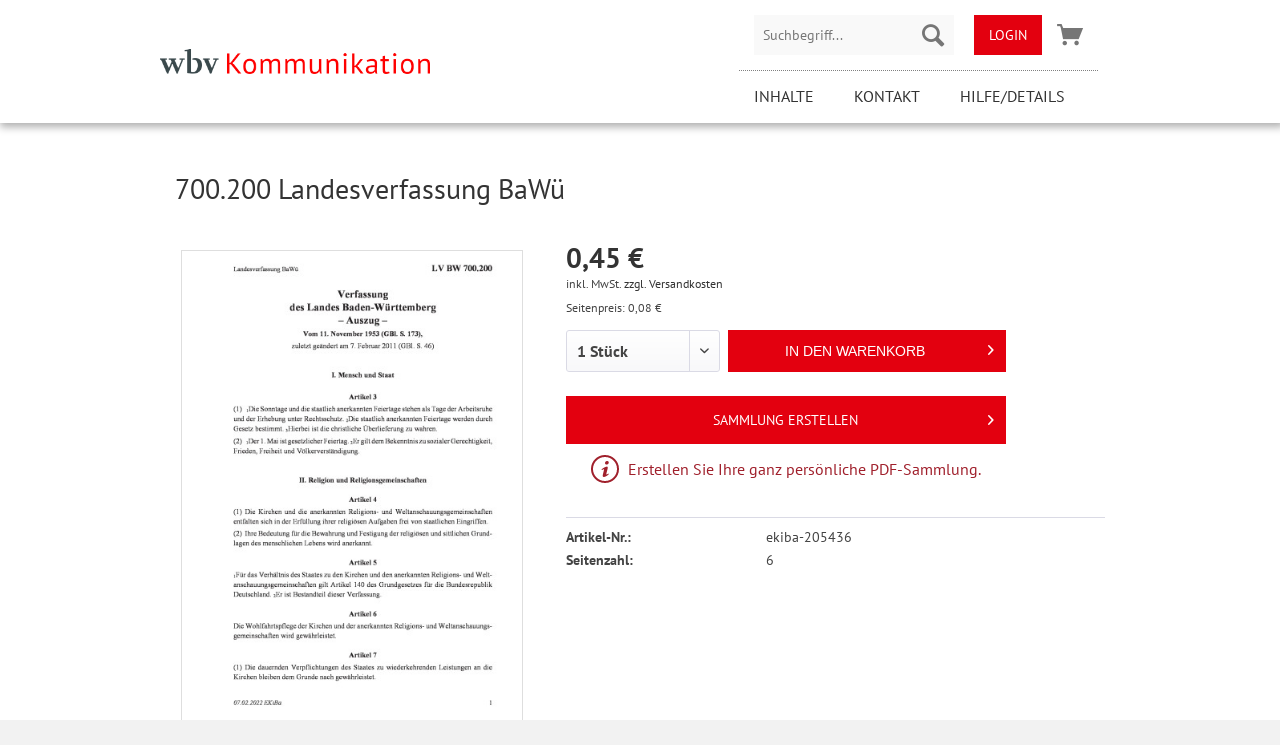

--- FILE ---
content_type: text/html; charset=UTF-8
request_url: https://kirchenrecht-baden.shop/ekiba-205436
body_size: 14037
content:
<!DOCTYPE html> <html class="no-js" lang="de" itemscope="itemscope" itemtype="https://schema.org/WebPage"> <head> <meta charset="utf-8"> <meta name="author" content="" /> <meta name="robots" content="index,follow" /> <meta name="revisit-after" content="15 days" /> <meta name="keywords" content="LV BW, Baden-Württemberg (Verfassung), Landesverfassung (Auszug), Verfassung (Auszug), Verfassung (Baden-Württemberg)" /> <meta name="description" content="" /> <meta property="og:type" content="product" /> <meta property="og:site_name" content="Kirchenrecht | individuelle Vorschriftensammlung der EKiBa" /> <meta property="og:url" content="https://kirchenrecht-baden.shop/ekiba-205436" /> <meta property="og:title" content="700.200 Landesverfassung BaWü" /> <meta property="og:description" content="" /> <meta property="og:image" content="https://kirchenrecht-baden.shop/media/image/b7/76/20/4127.jpg" /> <meta property="product:brand" content="Evangelische Landeskirche in Baden" /> <meta property="product:price" content="0,45" /> <meta property="product:product_link" content="https://kirchenrecht-baden.shop/ekiba-205436" /> <meta name="twitter:card" content="product" /> <meta name="twitter:site" content="Kirchenrecht | individuelle Vorschriftensammlung der EKiBa" /> <meta name="twitter:title" content="700.200 Landesverfassung BaWü" /> <meta name="twitter:description" content="" /> <meta name="twitter:image" content="https://kirchenrecht-baden.shop/media/image/b7/76/20/4127.jpg" /> <meta itemprop="copyrightHolder" content="Kirchenrecht | individuelle Vorschriftensammlung der EKiBa" /> <meta itemprop="copyrightYear" content="2014" /> <meta itemprop="isFamilyFriendly" content="True" /> <meta itemprop="image" content="https://kirchenrecht-baden.shop/media/image/ac/3a/be/wbv_Logo-ohne-ClaimF6EosQhFyXH5c.png" /> <meta name="viewport" content="width=device-width, initial-scale=1.0"> <meta name="mobile-web-app-capable" content="yes"> <meta name="apple-mobile-web-app-title" content="Kirchenrecht | individuelle Vorschriftensammlung der EKiBa"> <meta name="apple-mobile-web-app-capable" content="yes"> <meta name="apple-mobile-web-app-status-bar-style" content="default"> <link rel="apple-touch-icon-precomposed" href="https://kirchenrecht-baden.shop/media/image/04/35/c1/wbv_ios.png"> <link rel="shortcut icon" href="https://kirchenrecht-baden.shop/media/unknown/d9/0c/f4/favicon.ico"> <meta name="msapplication-navbutton-color" content="#333" /> <meta name="application-name" content="Kirchenrecht | individuelle Vorschriftensammlung der EKiBa" /> <meta name="msapplication-starturl" content="https://kirchenrecht-baden.shop/" /> <meta name="msapplication-window" content="width=1024;height=768" /> <meta name="msapplication-TileImage" content="https://kirchenrecht-baden.shop/media/image/83/14/a7/wbv_win.png"> <meta name="msapplication-TileColor" content="#333"> <meta name="theme-color" content="#333" /> <link rel="canonical" href="https://kirchenrecht-baden.shop/ekiba-205436" /> <title itemprop="name">700.200 Landesverfassung BaWü | 700.000 700.100 - 700.510 | VII. Staat und Kirche | Geltendes Recht (Systematisch) | Kirchenrecht | individuelle Vorschriftensammlung der EKiBa</title> <link href="/web/cache/1764146719_bb8de0648e79e3efbd3e150065f78248.css" media="all" rel="stylesheet" type="text/css" /> </head> <body class="is--ctl-detail is--act-index" > <div class="page-wrap"> <noscript class="noscript-main"> <div class="alert is--warning"> <div class="alert--icon"> <i class="icon--element icon--warning"></i> </div> <div class="alert--content"> Um Kirchenrecht&#x20;&#x7C;&#x20;individuelle&#x20;Vorschriftensammlung&#x20;der&#x20;EKiBa in vollem Umfang nutzen zu k&ouml;nnen, empfehlen wir Ihnen Javascript in Ihrem Browser zu aktiveren. </div> </div> </noscript> <header class="header-main"> <div class="container header--navigation"> <div class="logo--wrap"> <div> <a class="logo--inner" href="https://kirchenrecht-baden.shop/" title="Kirchenrecht | individuelle Vorschriftensammlung der EKiBa - zur Startseite wechseln"> <picture> <source srcset="https://kirchenrecht-baden.shop/media/image/ac/3a/be/wbv_Logo-ohne-ClaimF6EosQhFyXH5c.png" media="(min-width: 78.75em)"> <source srcset="https://kirchenrecht-baden.shop/media/image/51/a1/5f/tablet_landscape_wbv_Logo-ohne-Claim.png" media="(min-width: 64em)"> <source srcset="https://kirchenrecht-baden.shop/media/image/26/84/13/tablet_wbv_Logo-ohne-Claim.png" media="(min-width: 48em)"> <img srcset="https://kirchenrecht-baden.shop/media/image/50/10/ec/smartphone_wbv_Logo-ohne-Claim.png" alt="Kirchenrecht | individuelle Vorschriftensammlung der EKiBa - zur Startseite wechseln" /> </picture> </a> </div> <div role="menubar"> <div class="entry--menu-left" role="menuitem"> <a class="btn--menu" href="#offcanvas--left" data-offcanvas="true" data-offCanvasSelector=".sidebar-main" aria-label="Menü"> <i class="icon--menu"></i> Menü </a> </div> </div> </div> <div class="header-actions--wrap"> <nav class="shop--navigation block-group"> <ul class="navigation--list block-group" role="menubar"> <li class="navigation--entry entry--search" role="menuitem" data-search="true" aria-haspopup="true" data-minLength="3"> <a class="btn entry--link entry--trigger" href="#show-hide--search" title="Suche anzeigen / schließen" aria-label="Suche anzeigen / schließen"> <i class="icon--search"></i> <span class="search--display">Suchen</span> </a> <form action="/search" method="get" class="main-search--form"> <input type="search" name="sSearch" aria-label="Suchbegriff..." class="main-search--field" autocomplete="off" autocapitalize="off" placeholder="Suchbegriff..." maxlength="30" role="combobox" aria-autocomplete="list" aria-haspopup="listbox" aria-expanded="false" aria-controls="mainSearchResults" /> <button type="submit" class="main-search--button" aria-label="Suchen"> <i class="icon--search"></i> <span class="main-search--text">Suchen</span> </button> <div class="form--ajax-loader">&nbsp;</div> </form> <div id="mainSearchResults" class="main-search--results" aria-label="Suchergebnisse" ></div> </li> <li class="navigation--entry entry--account login-link" role="menuitem"> <a href="/login"> Login </a> </li> <li class="navigation--entry entry--cart" role="menuitem"> <a class="btn is--icon-left cart--link" href="https://kirchenrecht-baden.shop/checkout/cart" title="Warenkorb" aria-label="Warenkorb - 0 Artikel" > <span class="cart--display"> Warenkorb </span> <span class="badge is--primary is--minimal cart--quantity is--hidden">0</span> <i class="icon--basket"></i> <span class="cart--amount"> 0,00&nbsp;&euro; </span> </a> <div class="ajax-loader">&nbsp;</div> </li> </ul> </nav> <div class="navigation--wrap"> <div class="container navigation-main-wrap"> <nav class="navigation-main"> <div class="menu-holder"> <ul class="salt-menu-line"> <li> <a class="salt_header_link " href="/inhalte"> Inhalte </a> </li> <li> <a class="salt_header_link " href="/kontaktformular"> Kontakt </a> </li> <li> <a class="salt_header_link " href="https://kirchenrecht-baden.shop/hilfe/details"> Hilfe/Details </a> </li> </ul> </div> </nav> </div> </div> </div> </div> </header> <div class="container--ajax-cart" data-collapse-cart="true" data-displayMode="offcanvas"></div> <section class="content-main container block-group"> <div class="content-main--inner"> <aside class="sidebar-main off-canvas"> <div class="navigation--smartphone"> <ul class="navigation--list "> <li class="navigation--entry entry--close-off-canvas"> <a href="#close-categories-menu" class="navigation--link"> Menü schließen <i class="icon--arrow-right"></i> </a> </li> </ul> <div class="mobile--switches"> </div> </div> <div class="sidebar--categories-wrapper" data-subcategory-nav="true" data-mainCategoryId="3" data-categoryId="68800" data-fetchUrl="/widgets/listing/getCategory/categoryId/68800"> <div class="categories--headline navigation--headline"> Kategorien </div> <div class="sidebar--categories-navigation"> <ul class="sidebar--navigation categories--navigation navigation--list is--drop-down is--level0 is--rounded" role="menu"> <li class="navigation--entry is--active has--sub-categories has--sub-children" role="menuitem"> <a class="navigation--link is--active has--sub-categories link--go-forward" href="https://kirchenrecht-baden.shop/geltendes-recht-systematisch/" data-categoryId="68756" data-fetchUrl="/widgets/listing/getCategory/categoryId/68756" > Geltendes Recht (Systematisch) <span class="is--icon-right"> <i class="icon--arrow-right"></i> </span> </a> <ul class="sidebar--navigation categories--navigation navigation--list is--level1 is--rounded" role="menu"> <li class="navigation--entry has--sub-children" role="menuitem"> <a class="navigation--link link--go-forward" href="https://kirchenrecht-baden.shop/geltendes-recht-systematisch/i.-kirchliches-verfassungsrecht-und-grundlegende-ordnungen/" data-categoryId="68757" data-fetchUrl="/widgets/listing/getCategory/categoryId/68757" > I. Kirchliches Verfassungsrecht und grundlegende Ordnungen <span class="is--icon-right"> <i class="icon--arrow-right"></i> </span> </a> </li> <li class="navigation--entry has--sub-children" role="menuitem"> <a class="navigation--link link--go-forward" href="https://kirchenrecht-baden.shop/geltendes-recht-systematisch/ii.-gottesdienst-und-kirchliche-lebensordnungen/" data-categoryId="68767" data-fetchUrl="/widgets/listing/getCategory/categoryId/68767" > II. Gottesdienst und kirchliche Lebensordnungen <span class="is--icon-right"> <i class="icon--arrow-right"></i> </span> </a> </li> <li class="navigation--entry has--sub-children" role="menuitem"> <a class="navigation--link link--go-forward" href="https://kirchenrecht-baden.shop/geltendes-recht-systematisch/iii.-besondere-arbeitszweige/" data-categoryId="68770" data-fetchUrl="/widgets/listing/getCategory/categoryId/68770" > III. Besondere Arbeitszweige <span class="is--icon-right"> <i class="icon--arrow-right"></i> </span> </a> </li> <li class="navigation--entry has--sub-children" role="menuitem"> <a class="navigation--link link--go-forward" href="https://kirchenrecht-baden.shop/geltendes-recht-systematisch/iv.-recht-des-kirchlichen-dienstes/" data-categoryId="68779" data-fetchUrl="/widgets/listing/getCategory/categoryId/68779" > IV. Recht des kirchlichen Dienstes <span class="is--icon-right"> <i class="icon--arrow-right"></i> </span> </a> </li> <li class="navigation--entry has--sub-children" role="menuitem"> <a class="navigation--link link--go-forward" href="https://kirchenrecht-baden.shop/geltendes-recht-systematisch/v.-vermoegens-und-haushaltswirtschaft-bau-und-verwaltung/" data-categoryId="68793" data-fetchUrl="/widgets/listing/getCategory/categoryId/68793" > V. Vermögens- und Haushaltswirtschaft, Bau und Verwaltung <span class="is--icon-right"> <i class="icon--arrow-right"></i> </span> </a> </li> <li class="navigation--entry has--sub-children" role="menuitem"> <a class="navigation--link link--go-forward" href="https://kirchenrecht-baden.shop/geltendes-recht-systematisch/vi.-rechtsschutz-kirchliche-gerichtsbarkeit/" data-categoryId="68797" data-fetchUrl="/widgets/listing/getCategory/categoryId/68797" > VI. Rechtsschutz, kirchliche Gerichtsbarkeit <span class="is--icon-right"> <i class="icon--arrow-right"></i> </span> </a> </li> <li class="navigation--entry is--active has--sub-categories has--sub-children" role="menuitem"> <a class="navigation--link is--active has--sub-categories link--go-forward" href="https://kirchenrecht-baden.shop/geltendes-recht-systematisch/vii.-staat-und-kirche/" data-categoryId="68799" data-fetchUrl="/widgets/listing/getCategory/categoryId/68799" > VII. Staat und Kirche <span class="is--icon-right"> <i class="icon--arrow-right"></i> </span> </a> <ul class="sidebar--navigation categories--navigation navigation--list is--level2 navigation--level-high is--rounded" role="menu"> <li class="navigation--entry is--active" role="menuitem"> <a class="navigation--link is--active" href="https://kirchenrecht-baden.shop/geltendes-recht-systematisch/vii.-staat-und-kirche/700.000-700.100-700.510/" data-categoryId="68800" data-fetchUrl="/widgets/listing/getCategory/categoryId/68800" > 700.000 700.100 - 700.510 </a> </li> </ul> </li> <li class="navigation--entry has--sub-children" role="menuitem"> <a class="navigation--link link--go-forward" href="https://kirchenrecht-baden.shop/geltendes-recht-systematisch/viii.-theologische-grundlagen/" data-categoryId="68801" data-fetchUrl="/widgets/listing/getCategory/categoryId/68801" > VIII. Theologische Grundlagen <span class="is--icon-right"> <i class="icon--arrow-right"></i> </span> </a> </li> <li class="navigation--entry has--sub-children" role="menuitem"> <a class="navigation--link link--go-forward" href="https://kirchenrecht-baden.shop/geltendes-recht-systematisch/ix.-kirchliches-arbeitsrecht-in-baden-anhang/" data-categoryId="68803" data-fetchUrl="/widgets/listing/getCategory/categoryId/68803" > IX. Kirchliches Arbeitsrecht in Baden - Anhang <span class="is--icon-right"> <i class="icon--arrow-right"></i> </span> </a> </li> </ul> </li> </ul> </div> </div> </aside> <div class="content--wrapper"> <div class="content product--details" itemscope itemtype="https://schema.org/Product" data-ajax-wishlist="true" data-compare-ajax="true" data-ajax-variants-container="true"> <header class="product--header"> <div class="product--info"> <h1 class="product--title" itemprop="name"> 700.200 Landesverfassung BaWü </h1> </div> </header> <div class="product--detail-upper block-group"> <div class="product--image-container image-slider" data-image-slider="true" data-image-gallery="true" data-maxZoom="0" data-thumbnails=".image--thumbnails" > <div class="image-slider--container no--thumbnails"> <div class="image-slider--slide"> <div class="image--box image-slider--item"> <span class="image--element" data-img-large="https://kirchenrecht-baden.shop/media/image/7e/2f/dc/4127_1280x1280.jpg" data-img-small="https://kirchenrecht-baden.shop/media/image/43/d4/01/4127_200x200.jpg" data-img-original="https://kirchenrecht-baden.shop/media/image/b7/76/20/4127.jpg" data-alt="700.200 Landesverfassung BaWü"> <span class="image--media"> <img srcset="https://kirchenrecht-baden.shop/media/image/d3/d9/54/4127_600x600.jpg, https://kirchenrecht-baden.shop/media/image/fd/bb/6e/4127_600x600@2x.jpg 2x" src="https://kirchenrecht-baden.shop/media/image/d3/d9/54/4127_600x600.jpg" alt="700.200 Landesverfassung BaWü" itemprop="image" /> </span> </span> </div> </div> </div> </div> <div class="product--buybox block"> <div class="is--hidden" itemprop="brand" itemtype="https://schema.org/Brand" itemscope> <meta itemprop="name" content="Evangelische Landeskirche in Baden" /> </div> <div itemprop="offers" itemscope itemtype="https://schema.org/Offer" class="buybox--inner"> <meta itemprop="priceCurrency" content="EUR"/> <span itemprop="priceSpecification" itemscope itemtype="https://schema.org/PriceSpecification"> <meta itemprop="valueAddedTaxIncluded" content="true"/> </span> <meta itemprop="url" content="https://kirchenrecht-baden.shop/ekiba-205436"/> <div class="product--price price--default"> <span class="price--content content--default"> <meta itemprop="price" content="0.45"> 0,45&nbsp;&euro; </span> </div> <p class="product--tax" data-content="" data-modalbox="true" data-targetSelector="a" data-mode="ajax"> inkl. MwSt. <a title="Versandkosten" href="https://kirchenrecht-baden.shop/versand-und-zahlungsbedingungen" style="text-decoration:underline">zzgl. Versandkosten</a> </p> <p class="product--tax"> Seitenpreis: 0,08&nbsp;&euro; </p> <div class="product--configurator"> </div> <form name="sAddToBasket" method="post" action="https://kirchenrecht-baden.shop/checkout/addArticle" class="buybox--form" data-add-article="true" data-eventName="submit" data-showModal="false" data-addArticleUrl="https://kirchenrecht-baden.shop/checkout/ajaxAddArticleCart"> <input type="hidden" name="sActionIdentifier" value=""/> <input type="hidden" name="sAddAccessories" id="sAddAccessories" value=""/> <input type="hidden" name="sAdd" value="ekiba-205436"/> <div class="buybox--button-container block-group"> <div class="buybox--quantity block"> <div class="select-field"> <select id="sQuantity" name="sQuantity" class="quantity--select"> <option value="1">1 Stück</option> <option value="2">2 Stück</option> <option value="3">3 Stück</option> <option value="4">4 Stück</option> <option value="5">5 Stück</option> <option value="6">6 Stück</option> <option value="7">7 Stück</option> <option value="8">8 Stück</option> <option value="9">9 Stück</option> <option value="10">10 Stück</option> <option value="11">11 Stück</option> <option value="12">12 Stück</option> <option value="13">13 Stück</option> <option value="14">14 Stück</option> <option value="15">15 Stück</option> <option value="16">16 Stück</option> <option value="17">17 Stück</option> <option value="18">18 Stück</option> <option value="19">19 Stück</option> <option value="20">20 Stück</option> <option value="21">21 Stück</option> <option value="22">22 Stück</option> <option value="23">23 Stück</option> <option value="24">24 Stück</option> <option value="25">25 Stück</option> <option value="26">26 Stück</option> <option value="27">27 Stück</option> <option value="28">28 Stück</option> <option value="29">29 Stück</option> <option value="30">30 Stück</option> <option value="31">31 Stück</option> <option value="32">32 Stück</option> <option value="33">33 Stück</option> <option value="34">34 Stück</option> <option value="35">35 Stück</option> <option value="36">36 Stück</option> <option value="37">37 Stück</option> <option value="38">38 Stück</option> <option value="39">39 Stück</option> <option value="40">40 Stück</option> <option value="41">41 Stück</option> <option value="42">42 Stück</option> <option value="43">43 Stück</option> <option value="44">44 Stück</option> <option value="45">45 Stück</option> <option value="46">46 Stück</option> <option value="47">47 Stück</option> <option value="48">48 Stück</option> <option value="49">49 Stück</option> <option value="50">50 Stück</option> <option value="51">51 Stück</option> <option value="52">52 Stück</option> <option value="53">53 Stück</option> <option value="54">54 Stück</option> <option value="55">55 Stück</option> <option value="56">56 Stück</option> <option value="57">57 Stück</option> <option value="58">58 Stück</option> <option value="59">59 Stück</option> <option value="60">60 Stück</option> <option value="61">61 Stück</option> <option value="62">62 Stück</option> <option value="63">63 Stück</option> <option value="64">64 Stück</option> <option value="65">65 Stück</option> <option value="66">66 Stück</option> <option value="67">67 Stück</option> <option value="68">68 Stück</option> <option value="69">69 Stück</option> <option value="70">70 Stück</option> <option value="71">71 Stück</option> <option value="72">72 Stück</option> <option value="73">73 Stück</option> <option value="74">74 Stück</option> <option value="75">75 Stück</option> <option value="76">76 Stück</option> <option value="77">77 Stück</option> <option value="78">78 Stück</option> <option value="79">79 Stück</option> <option value="80">80 Stück</option> <option value="81">81 Stück</option> <option value="82">82 Stück</option> <option value="83">83 Stück</option> <option value="84">84 Stück</option> <option value="85">85 Stück</option> <option value="86">86 Stück</option> <option value="87">87 Stück</option> <option value="88">88 Stück</option> <option value="89">89 Stück</option> <option value="90">90 Stück</option> <option value="91">91 Stück</option> <option value="92">92 Stück</option> <option value="93">93 Stück</option> <option value="94">94 Stück</option> <option value="95">95 Stück</option> <option value="96">96 Stück</option> <option value="97">97 Stück</option> <option value="98">98 Stück</option> <option value="99">99 Stück</option> <option value="100">100 Stück</option> <option value="101">101 Stück</option> <option value="102">102 Stück</option> <option value="103">103 Stück</option> <option value="104">104 Stück</option> <option value="105">105 Stück</option> <option value="106">106 Stück</option> <option value="107">107 Stück</option> <option value="108">108 Stück</option> <option value="109">109 Stück</option> <option value="110">110 Stück</option> <option value="111">111 Stück</option> <option value="112">112 Stück</option> <option value="113">113 Stück</option> <option value="114">114 Stück</option> <option value="115">115 Stück</option> <option value="116">116 Stück</option> <option value="117">117 Stück</option> <option value="118">118 Stück</option> <option value="119">119 Stück</option> <option value="120">120 Stück</option> <option value="121">121 Stück</option> <option value="122">122 Stück</option> <option value="123">123 Stück</option> <option value="124">124 Stück</option> <option value="125">125 Stück</option> <option value="126">126 Stück</option> <option value="127">127 Stück</option> <option value="128">128 Stück</option> <option value="129">129 Stück</option> <option value="130">130 Stück</option> <option value="131">131 Stück</option> <option value="132">132 Stück</option> <option value="133">133 Stück</option> <option value="134">134 Stück</option> <option value="135">135 Stück</option> <option value="136">136 Stück</option> <option value="137">137 Stück</option> <option value="138">138 Stück</option> <option value="139">139 Stück</option> <option value="140">140 Stück</option> <option value="141">141 Stück</option> <option value="142">142 Stück</option> <option value="143">143 Stück</option> <option value="144">144 Stück</option> <option value="145">145 Stück</option> <option value="146">146 Stück</option> <option value="147">147 Stück</option> <option value="148">148 Stück</option> <option value="149">149 Stück</option> <option value="150">150 Stück</option> <option value="151">151 Stück</option> <option value="152">152 Stück</option> <option value="153">153 Stück</option> <option value="154">154 Stück</option> <option value="155">155 Stück</option> <option value="156">156 Stück</option> <option value="157">157 Stück</option> <option value="158">158 Stück</option> <option value="159">159 Stück</option> <option value="160">160 Stück</option> <option value="161">161 Stück</option> <option value="162">162 Stück</option> <option value="163">163 Stück</option> <option value="164">164 Stück</option> <option value="165">165 Stück</option> <option value="166">166 Stück</option> <option value="167">167 Stück</option> <option value="168">168 Stück</option> <option value="169">169 Stück</option> <option value="170">170 Stück</option> <option value="171">171 Stück</option> <option value="172">172 Stück</option> <option value="173">173 Stück</option> <option value="174">174 Stück</option> <option value="175">175 Stück</option> <option value="176">176 Stück</option> <option value="177">177 Stück</option> <option value="178">178 Stück</option> <option value="179">179 Stück</option> <option value="180">180 Stück</option> <option value="181">181 Stück</option> <option value="182">182 Stück</option> <option value="183">183 Stück</option> <option value="184">184 Stück</option> <option value="185">185 Stück</option> <option value="186">186 Stück</option> <option value="187">187 Stück</option> <option value="188">188 Stück</option> <option value="189">189 Stück</option> <option value="190">190 Stück</option> <option value="191">191 Stück</option> <option value="192">192 Stück</option> <option value="193">193 Stück</option> <option value="194">194 Stück</option> <option value="195">195 Stück</option> <option value="196">196 Stück</option> <option value="197">197 Stück</option> <option value="198">198 Stück</option> <option value="199">199 Stück</option> <option value="200">200 Stück</option> <option value="201">201 Stück</option> <option value="202">202 Stück</option> <option value="203">203 Stück</option> <option value="204">204 Stück</option> <option value="205">205 Stück</option> <option value="206">206 Stück</option> <option value="207">207 Stück</option> <option value="208">208 Stück</option> <option value="209">209 Stück</option> <option value="210">210 Stück</option> <option value="211">211 Stück</option> <option value="212">212 Stück</option> <option value="213">213 Stück</option> <option value="214">214 Stück</option> <option value="215">215 Stück</option> <option value="216">216 Stück</option> <option value="217">217 Stück</option> <option value="218">218 Stück</option> <option value="219">219 Stück</option> <option value="220">220 Stück</option> <option value="221">221 Stück</option> <option value="222">222 Stück</option> <option value="223">223 Stück</option> <option value="224">224 Stück</option> <option value="225">225 Stück</option> <option value="226">226 Stück</option> <option value="227">227 Stück</option> <option value="228">228 Stück</option> <option value="229">229 Stück</option> <option value="230">230 Stück</option> <option value="231">231 Stück</option> <option value="232">232 Stück</option> <option value="233">233 Stück</option> <option value="234">234 Stück</option> <option value="235">235 Stück</option> <option value="236">236 Stück</option> <option value="237">237 Stück</option> <option value="238">238 Stück</option> <option value="239">239 Stück</option> <option value="240">240 Stück</option> <option value="241">241 Stück</option> <option value="242">242 Stück</option> <option value="243">243 Stück</option> <option value="244">244 Stück</option> <option value="245">245 Stück</option> <option value="246">246 Stück</option> <option value="247">247 Stück</option> <option value="248">248 Stück</option> <option value="249">249 Stück</option> <option value="250">250 Stück</option> <option value="251">251 Stück</option> <option value="252">252 Stück</option> <option value="253">253 Stück</option> <option value="254">254 Stück</option> <option value="255">255 Stück</option> <option value="256">256 Stück</option> <option value="257">257 Stück</option> <option value="258">258 Stück</option> <option value="259">259 Stück</option> <option value="260">260 Stück</option> <option value="261">261 Stück</option> <option value="262">262 Stück</option> <option value="263">263 Stück</option> <option value="264">264 Stück</option> <option value="265">265 Stück</option> <option value="266">266 Stück</option> <option value="267">267 Stück</option> <option value="268">268 Stück</option> <option value="269">269 Stück</option> <option value="270">270 Stück</option> <option value="271">271 Stück</option> <option value="272">272 Stück</option> <option value="273">273 Stück</option> <option value="274">274 Stück</option> <option value="275">275 Stück</option> <option value="276">276 Stück</option> <option value="277">277 Stück</option> <option value="278">278 Stück</option> <option value="279">279 Stück</option> <option value="280">280 Stück</option> <option value="281">281 Stück</option> <option value="282">282 Stück</option> <option value="283">283 Stück</option> <option value="284">284 Stück</option> <option value="285">285 Stück</option> <option value="286">286 Stück</option> <option value="287">287 Stück</option> <option value="288">288 Stück</option> <option value="289">289 Stück</option> <option value="290">290 Stück</option> <option value="291">291 Stück</option> <option value="292">292 Stück</option> <option value="293">293 Stück</option> <option value="294">294 Stück</option> <option value="295">295 Stück</option> <option value="296">296 Stück</option> <option value="297">297 Stück</option> <option value="298">298 Stück</option> <option value="299">299 Stück</option> <option value="300">300 Stück</option> <option value="301">301 Stück</option> <option value="302">302 Stück</option> <option value="303">303 Stück</option> <option value="304">304 Stück</option> <option value="305">305 Stück</option> <option value="306">306 Stück</option> <option value="307">307 Stück</option> <option value="308">308 Stück</option> <option value="309">309 Stück</option> <option value="310">310 Stück</option> <option value="311">311 Stück</option> <option value="312">312 Stück</option> <option value="313">313 Stück</option> <option value="314">314 Stück</option> <option value="315">315 Stück</option> <option value="316">316 Stück</option> <option value="317">317 Stück</option> <option value="318">318 Stück</option> <option value="319">319 Stück</option> <option value="320">320 Stück</option> <option value="321">321 Stück</option> <option value="322">322 Stück</option> <option value="323">323 Stück</option> <option value="324">324 Stück</option> <option value="325">325 Stück</option> <option value="326">326 Stück</option> <option value="327">327 Stück</option> <option value="328">328 Stück</option> <option value="329">329 Stück</option> <option value="330">330 Stück</option> <option value="331">331 Stück</option> <option value="332">332 Stück</option> <option value="333">333 Stück</option> <option value="334">334 Stück</option> <option value="335">335 Stück</option> <option value="336">336 Stück</option> <option value="337">337 Stück</option> <option value="338">338 Stück</option> <option value="339">339 Stück</option> <option value="340">340 Stück</option> <option value="341">341 Stück</option> <option value="342">342 Stück</option> <option value="343">343 Stück</option> <option value="344">344 Stück</option> <option value="345">345 Stück</option> <option value="346">346 Stück</option> <option value="347">347 Stück</option> <option value="348">348 Stück</option> <option value="349">349 Stück</option> <option value="350">350 Stück</option> <option value="351">351 Stück</option> <option value="352">352 Stück</option> <option value="353">353 Stück</option> <option value="354">354 Stück</option> <option value="355">355 Stück</option> <option value="356">356 Stück</option> <option value="357">357 Stück</option> <option value="358">358 Stück</option> <option value="359">359 Stück</option> <option value="360">360 Stück</option> <option value="361">361 Stück</option> <option value="362">362 Stück</option> <option value="363">363 Stück</option> <option value="364">364 Stück</option> <option value="365">365 Stück</option> <option value="366">366 Stück</option> <option value="367">367 Stück</option> <option value="368">368 Stück</option> <option value="369">369 Stück</option> <option value="370">370 Stück</option> <option value="371">371 Stück</option> <option value="372">372 Stück</option> <option value="373">373 Stück</option> <option value="374">374 Stück</option> <option value="375">375 Stück</option> <option value="376">376 Stück</option> <option value="377">377 Stück</option> <option value="378">378 Stück</option> <option value="379">379 Stück</option> <option value="380">380 Stück</option> <option value="381">381 Stück</option> <option value="382">382 Stück</option> <option value="383">383 Stück</option> <option value="384">384 Stück</option> <option value="385">385 Stück</option> <option value="386">386 Stück</option> <option value="387">387 Stück</option> <option value="388">388 Stück</option> <option value="389">389 Stück</option> <option value="390">390 Stück</option> <option value="391">391 Stück</option> <option value="392">392 Stück</option> <option value="393">393 Stück</option> <option value="394">394 Stück</option> <option value="395">395 Stück</option> <option value="396">396 Stück</option> <option value="397">397 Stück</option> <option value="398">398 Stück</option> <option value="399">399 Stück</option> <option value="400">400 Stück</option> <option value="401">401 Stück</option> <option value="402">402 Stück</option> <option value="403">403 Stück</option> <option value="404">404 Stück</option> <option value="405">405 Stück</option> <option value="406">406 Stück</option> <option value="407">407 Stück</option> <option value="408">408 Stück</option> <option value="409">409 Stück</option> <option value="410">410 Stück</option> <option value="411">411 Stück</option> <option value="412">412 Stück</option> <option value="413">413 Stück</option> <option value="414">414 Stück</option> <option value="415">415 Stück</option> <option value="416">416 Stück</option> <option value="417">417 Stück</option> <option value="418">418 Stück</option> <option value="419">419 Stück</option> <option value="420">420 Stück</option> <option value="421">421 Stück</option> <option value="422">422 Stück</option> <option value="423">423 Stück</option> <option value="424">424 Stück</option> <option value="425">425 Stück</option> <option value="426">426 Stück</option> <option value="427">427 Stück</option> <option value="428">428 Stück</option> <option value="429">429 Stück</option> <option value="430">430 Stück</option> <option value="431">431 Stück</option> <option value="432">432 Stück</option> <option value="433">433 Stück</option> <option value="434">434 Stück</option> <option value="435">435 Stück</option> <option value="436">436 Stück</option> <option value="437">437 Stück</option> <option value="438">438 Stück</option> <option value="439">439 Stück</option> <option value="440">440 Stück</option> <option value="441">441 Stück</option> <option value="442">442 Stück</option> <option value="443">443 Stück</option> <option value="444">444 Stück</option> <option value="445">445 Stück</option> <option value="446">446 Stück</option> <option value="447">447 Stück</option> <option value="448">448 Stück</option> <option value="449">449 Stück</option> <option value="450">450 Stück</option> <option value="451">451 Stück</option> <option value="452">452 Stück</option> <option value="453">453 Stück</option> <option value="454">454 Stück</option> <option value="455">455 Stück</option> <option value="456">456 Stück</option> <option value="457">457 Stück</option> <option value="458">458 Stück</option> <option value="459">459 Stück</option> <option value="460">460 Stück</option> <option value="461">461 Stück</option> <option value="462">462 Stück</option> <option value="463">463 Stück</option> <option value="464">464 Stück</option> <option value="465">465 Stück</option> <option value="466">466 Stück</option> <option value="467">467 Stück</option> <option value="468">468 Stück</option> <option value="469">469 Stück</option> <option value="470">470 Stück</option> <option value="471">471 Stück</option> <option value="472">472 Stück</option> <option value="473">473 Stück</option> <option value="474">474 Stück</option> <option value="475">475 Stück</option> <option value="476">476 Stück</option> <option value="477">477 Stück</option> <option value="478">478 Stück</option> <option value="479">479 Stück</option> <option value="480">480 Stück</option> <option value="481">481 Stück</option> <option value="482">482 Stück</option> <option value="483">483 Stück</option> <option value="484">484 Stück</option> <option value="485">485 Stück</option> <option value="486">486 Stück</option> <option value="487">487 Stück</option> <option value="488">488 Stück</option> <option value="489">489 Stück</option> <option value="490">490 Stück</option> <option value="491">491 Stück</option> <option value="492">492 Stück</option> <option value="493">493 Stück</option> <option value="494">494 Stück</option> <option value="495">495 Stück</option> <option value="496">496 Stück</option> <option value="497">497 Stück</option> <option value="498">498 Stück</option> <option value="499">499 Stück</option> <option value="500">500 Stück</option> <option value="501">501 Stück</option> <option value="502">502 Stück</option> <option value="503">503 Stück</option> <option value="504">504 Stück</option> <option value="505">505 Stück</option> <option value="506">506 Stück</option> <option value="507">507 Stück</option> <option value="508">508 Stück</option> <option value="509">509 Stück</option> <option value="510">510 Stück</option> <option value="511">511 Stück</option> <option value="512">512 Stück</option> <option value="513">513 Stück</option> <option value="514">514 Stück</option> <option value="515">515 Stück</option> <option value="516">516 Stück</option> <option value="517">517 Stück</option> <option value="518">518 Stück</option> <option value="519">519 Stück</option> <option value="520">520 Stück</option> <option value="521">521 Stück</option> <option value="522">522 Stück</option> <option value="523">523 Stück</option> <option value="524">524 Stück</option> <option value="525">525 Stück</option> <option value="526">526 Stück</option> <option value="527">527 Stück</option> <option value="528">528 Stück</option> <option value="529">529 Stück</option> <option value="530">530 Stück</option> <option value="531">531 Stück</option> <option value="532">532 Stück</option> <option value="533">533 Stück</option> <option value="534">534 Stück</option> <option value="535">535 Stück</option> <option value="536">536 Stück</option> <option value="537">537 Stück</option> <option value="538">538 Stück</option> <option value="539">539 Stück</option> <option value="540">540 Stück</option> <option value="541">541 Stück</option> <option value="542">542 Stück</option> <option value="543">543 Stück</option> <option value="544">544 Stück</option> <option value="545">545 Stück</option> <option value="546">546 Stück</option> <option value="547">547 Stück</option> <option value="548">548 Stück</option> <option value="549">549 Stück</option> <option value="550">550 Stück</option> <option value="551">551 Stück</option> <option value="552">552 Stück</option> <option value="553">553 Stück</option> <option value="554">554 Stück</option> <option value="555">555 Stück</option> <option value="556">556 Stück</option> <option value="557">557 Stück</option> <option value="558">558 Stück</option> <option value="559">559 Stück</option> <option value="560">560 Stück</option> <option value="561">561 Stück</option> <option value="562">562 Stück</option> <option value="563">563 Stück</option> <option value="564">564 Stück</option> <option value="565">565 Stück</option> <option value="566">566 Stück</option> <option value="567">567 Stück</option> <option value="568">568 Stück</option> <option value="569">569 Stück</option> <option value="570">570 Stück</option> <option value="571">571 Stück</option> <option value="572">572 Stück</option> <option value="573">573 Stück</option> <option value="574">574 Stück</option> <option value="575">575 Stück</option> <option value="576">576 Stück</option> <option value="577">577 Stück</option> <option value="578">578 Stück</option> <option value="579">579 Stück</option> <option value="580">580 Stück</option> <option value="581">581 Stück</option> <option value="582">582 Stück</option> <option value="583">583 Stück</option> <option value="584">584 Stück</option> <option value="585">585 Stück</option> <option value="586">586 Stück</option> <option value="587">587 Stück</option> <option value="588">588 Stück</option> <option value="589">589 Stück</option> <option value="590">590 Stück</option> <option value="591">591 Stück</option> <option value="592">592 Stück</option> <option value="593">593 Stück</option> <option value="594">594 Stück</option> <option value="595">595 Stück</option> <option value="596">596 Stück</option> <option value="597">597 Stück</option> <option value="598">598 Stück</option> <option value="599">599 Stück</option> <option value="600">600 Stück</option> <option value="601">601 Stück</option> <option value="602">602 Stück</option> <option value="603">603 Stück</option> <option value="604">604 Stück</option> <option value="605">605 Stück</option> <option value="606">606 Stück</option> <option value="607">607 Stück</option> <option value="608">608 Stück</option> <option value="609">609 Stück</option> <option value="610">610 Stück</option> <option value="611">611 Stück</option> <option value="612">612 Stück</option> <option value="613">613 Stück</option> <option value="614">614 Stück</option> <option value="615">615 Stück</option> <option value="616">616 Stück</option> <option value="617">617 Stück</option> <option value="618">618 Stück</option> <option value="619">619 Stück</option> <option value="620">620 Stück</option> <option value="621">621 Stück</option> <option value="622">622 Stück</option> <option value="623">623 Stück</option> <option value="624">624 Stück</option> <option value="625">625 Stück</option> <option value="626">626 Stück</option> <option value="627">627 Stück</option> <option value="628">628 Stück</option> <option value="629">629 Stück</option> <option value="630">630 Stück</option> <option value="631">631 Stück</option> <option value="632">632 Stück</option> <option value="633">633 Stück</option> <option value="634">634 Stück</option> <option value="635">635 Stück</option> <option value="636">636 Stück</option> <option value="637">637 Stück</option> <option value="638">638 Stück</option> <option value="639">639 Stück</option> <option value="640">640 Stück</option> <option value="641">641 Stück</option> <option value="642">642 Stück</option> <option value="643">643 Stück</option> <option value="644">644 Stück</option> <option value="645">645 Stück</option> <option value="646">646 Stück</option> <option value="647">647 Stück</option> <option value="648">648 Stück</option> <option value="649">649 Stück</option> <option value="650">650 Stück</option> <option value="651">651 Stück</option> <option value="652">652 Stück</option> <option value="653">653 Stück</option> <option value="654">654 Stück</option> <option value="655">655 Stück</option> <option value="656">656 Stück</option> <option value="657">657 Stück</option> <option value="658">658 Stück</option> <option value="659">659 Stück</option> <option value="660">660 Stück</option> <option value="661">661 Stück</option> <option value="662">662 Stück</option> <option value="663">663 Stück</option> <option value="664">664 Stück</option> <option value="665">665 Stück</option> <option value="666">666 Stück</option> <option value="667">667 Stück</option> <option value="668">668 Stück</option> <option value="669">669 Stück</option> <option value="670">670 Stück</option> <option value="671">671 Stück</option> <option value="672">672 Stück</option> <option value="673">673 Stück</option> <option value="674">674 Stück</option> <option value="675">675 Stück</option> <option value="676">676 Stück</option> <option value="677">677 Stück</option> <option value="678">678 Stück</option> <option value="679">679 Stück</option> <option value="680">680 Stück</option> <option value="681">681 Stück</option> <option value="682">682 Stück</option> <option value="683">683 Stück</option> <option value="684">684 Stück</option> <option value="685">685 Stück</option> <option value="686">686 Stück</option> <option value="687">687 Stück</option> <option value="688">688 Stück</option> <option value="689">689 Stück</option> <option value="690">690 Stück</option> <option value="691">691 Stück</option> <option value="692">692 Stück</option> <option value="693">693 Stück</option> <option value="694">694 Stück</option> <option value="695">695 Stück</option> <option value="696">696 Stück</option> <option value="697">697 Stück</option> <option value="698">698 Stück</option> <option value="699">699 Stück</option> <option value="700">700 Stück</option> <option value="701">701 Stück</option> <option value="702">702 Stück</option> <option value="703">703 Stück</option> <option value="704">704 Stück</option> <option value="705">705 Stück</option> <option value="706">706 Stück</option> <option value="707">707 Stück</option> <option value="708">708 Stück</option> <option value="709">709 Stück</option> <option value="710">710 Stück</option> <option value="711">711 Stück</option> <option value="712">712 Stück</option> <option value="713">713 Stück</option> <option value="714">714 Stück</option> <option value="715">715 Stück</option> <option value="716">716 Stück</option> <option value="717">717 Stück</option> <option value="718">718 Stück</option> <option value="719">719 Stück</option> <option value="720">720 Stück</option> <option value="721">721 Stück</option> <option value="722">722 Stück</option> <option value="723">723 Stück</option> <option value="724">724 Stück</option> <option value="725">725 Stück</option> <option value="726">726 Stück</option> <option value="727">727 Stück</option> <option value="728">728 Stück</option> <option value="729">729 Stück</option> <option value="730">730 Stück</option> <option value="731">731 Stück</option> <option value="732">732 Stück</option> <option value="733">733 Stück</option> <option value="734">734 Stück</option> <option value="735">735 Stück</option> <option value="736">736 Stück</option> <option value="737">737 Stück</option> <option value="738">738 Stück</option> <option value="739">739 Stück</option> <option value="740">740 Stück</option> <option value="741">741 Stück</option> <option value="742">742 Stück</option> <option value="743">743 Stück</option> <option value="744">744 Stück</option> <option value="745">745 Stück</option> <option value="746">746 Stück</option> <option value="747">747 Stück</option> <option value="748">748 Stück</option> <option value="749">749 Stück</option> <option value="750">750 Stück</option> <option value="751">751 Stück</option> <option value="752">752 Stück</option> <option value="753">753 Stück</option> <option value="754">754 Stück</option> <option value="755">755 Stück</option> <option value="756">756 Stück</option> <option value="757">757 Stück</option> <option value="758">758 Stück</option> <option value="759">759 Stück</option> <option value="760">760 Stück</option> <option value="761">761 Stück</option> <option value="762">762 Stück</option> <option value="763">763 Stück</option> <option value="764">764 Stück</option> <option value="765">765 Stück</option> <option value="766">766 Stück</option> <option value="767">767 Stück</option> <option value="768">768 Stück</option> <option value="769">769 Stück</option> <option value="770">770 Stück</option> <option value="771">771 Stück</option> <option value="772">772 Stück</option> <option value="773">773 Stück</option> <option value="774">774 Stück</option> <option value="775">775 Stück</option> <option value="776">776 Stück</option> <option value="777">777 Stück</option> <option value="778">778 Stück</option> <option value="779">779 Stück</option> <option value="780">780 Stück</option> <option value="781">781 Stück</option> <option value="782">782 Stück</option> <option value="783">783 Stück</option> <option value="784">784 Stück</option> <option value="785">785 Stück</option> <option value="786">786 Stück</option> <option value="787">787 Stück</option> <option value="788">788 Stück</option> <option value="789">789 Stück</option> <option value="790">790 Stück</option> <option value="791">791 Stück</option> <option value="792">792 Stück</option> <option value="793">793 Stück</option> <option value="794">794 Stück</option> <option value="795">795 Stück</option> <option value="796">796 Stück</option> <option value="797">797 Stück</option> <option value="798">798 Stück</option> <option value="799">799 Stück</option> <option value="800">800 Stück</option> <option value="801">801 Stück</option> <option value="802">802 Stück</option> <option value="803">803 Stück</option> <option value="804">804 Stück</option> <option value="805">805 Stück</option> <option value="806">806 Stück</option> <option value="807">807 Stück</option> <option value="808">808 Stück</option> <option value="809">809 Stück</option> <option value="810">810 Stück</option> <option value="811">811 Stück</option> <option value="812">812 Stück</option> <option value="813">813 Stück</option> <option value="814">814 Stück</option> <option value="815">815 Stück</option> <option value="816">816 Stück</option> <option value="817">817 Stück</option> <option value="818">818 Stück</option> <option value="819">819 Stück</option> <option value="820">820 Stück</option> <option value="821">821 Stück</option> <option value="822">822 Stück</option> <option value="823">823 Stück</option> <option value="824">824 Stück</option> <option value="825">825 Stück</option> <option value="826">826 Stück</option> <option value="827">827 Stück</option> <option value="828">828 Stück</option> <option value="829">829 Stück</option> <option value="830">830 Stück</option> <option value="831">831 Stück</option> <option value="832">832 Stück</option> <option value="833">833 Stück</option> <option value="834">834 Stück</option> <option value="835">835 Stück</option> <option value="836">836 Stück</option> <option value="837">837 Stück</option> <option value="838">838 Stück</option> <option value="839">839 Stück</option> <option value="840">840 Stück</option> <option value="841">841 Stück</option> <option value="842">842 Stück</option> <option value="843">843 Stück</option> <option value="844">844 Stück</option> <option value="845">845 Stück</option> <option value="846">846 Stück</option> <option value="847">847 Stück</option> <option value="848">848 Stück</option> <option value="849">849 Stück</option> <option value="850">850 Stück</option> <option value="851">851 Stück</option> <option value="852">852 Stück</option> <option value="853">853 Stück</option> <option value="854">854 Stück</option> <option value="855">855 Stück</option> <option value="856">856 Stück</option> <option value="857">857 Stück</option> <option value="858">858 Stück</option> <option value="859">859 Stück</option> <option value="860">860 Stück</option> <option value="861">861 Stück</option> <option value="862">862 Stück</option> <option value="863">863 Stück</option> <option value="864">864 Stück</option> <option value="865">865 Stück</option> <option value="866">866 Stück</option> <option value="867">867 Stück</option> <option value="868">868 Stück</option> <option value="869">869 Stück</option> <option value="870">870 Stück</option> <option value="871">871 Stück</option> <option value="872">872 Stück</option> <option value="873">873 Stück</option> <option value="874">874 Stück</option> <option value="875">875 Stück</option> <option value="876">876 Stück</option> <option value="877">877 Stück</option> <option value="878">878 Stück</option> <option value="879">879 Stück</option> <option value="880">880 Stück</option> <option value="881">881 Stück</option> <option value="882">882 Stück</option> <option value="883">883 Stück</option> <option value="884">884 Stück</option> <option value="885">885 Stück</option> <option value="886">886 Stück</option> <option value="887">887 Stück</option> <option value="888">888 Stück</option> <option value="889">889 Stück</option> <option value="890">890 Stück</option> <option value="891">891 Stück</option> <option value="892">892 Stück</option> <option value="893">893 Stück</option> <option value="894">894 Stück</option> <option value="895">895 Stück</option> <option value="896">896 Stück</option> <option value="897">897 Stück</option> <option value="898">898 Stück</option> <option value="899">899 Stück</option> <option value="900">900 Stück</option> <option value="901">901 Stück</option> <option value="902">902 Stück</option> <option value="903">903 Stück</option> <option value="904">904 Stück</option> <option value="905">905 Stück</option> <option value="906">906 Stück</option> <option value="907">907 Stück</option> <option value="908">908 Stück</option> <option value="909">909 Stück</option> <option value="910">910 Stück</option> <option value="911">911 Stück</option> <option value="912">912 Stück</option> <option value="913">913 Stück</option> <option value="914">914 Stück</option> <option value="915">915 Stück</option> <option value="916">916 Stück</option> <option value="917">917 Stück</option> <option value="918">918 Stück</option> <option value="919">919 Stück</option> <option value="920">920 Stück</option> <option value="921">921 Stück</option> <option value="922">922 Stück</option> <option value="923">923 Stück</option> <option value="924">924 Stück</option> <option value="925">925 Stück</option> <option value="926">926 Stück</option> <option value="927">927 Stück</option> <option value="928">928 Stück</option> <option value="929">929 Stück</option> <option value="930">930 Stück</option> <option value="931">931 Stück</option> <option value="932">932 Stück</option> <option value="933">933 Stück</option> <option value="934">934 Stück</option> <option value="935">935 Stück</option> <option value="936">936 Stück</option> <option value="937">937 Stück</option> <option value="938">938 Stück</option> <option value="939">939 Stück</option> <option value="940">940 Stück</option> <option value="941">941 Stück</option> <option value="942">942 Stück</option> <option value="943">943 Stück</option> <option value="944">944 Stück</option> <option value="945">945 Stück</option> <option value="946">946 Stück</option> <option value="947">947 Stück</option> <option value="948">948 Stück</option> <option value="949">949 Stück</option> <option value="950">950 Stück</option> <option value="951">951 Stück</option> <option value="952">952 Stück</option> <option value="953">953 Stück</option> <option value="954">954 Stück</option> <option value="955">955 Stück</option> <option value="956">956 Stück</option> <option value="957">957 Stück</option> <option value="958">958 Stück</option> <option value="959">959 Stück</option> <option value="960">960 Stück</option> <option value="961">961 Stück</option> <option value="962">962 Stück</option> <option value="963">963 Stück</option> <option value="964">964 Stück</option> <option value="965">965 Stück</option> <option value="966">966 Stück</option> <option value="967">967 Stück</option> <option value="968">968 Stück</option> <option value="969">969 Stück</option> <option value="970">970 Stück</option> <option value="971">971 Stück</option> <option value="972">972 Stück</option> <option value="973">973 Stück</option> <option value="974">974 Stück</option> <option value="975">975 Stück</option> <option value="976">976 Stück</option> <option value="977">977 Stück</option> <option value="978">978 Stück</option> <option value="979">979 Stück</option> <option value="980">980 Stück</option> <option value="981">981 Stück</option> <option value="982">982 Stück</option> <option value="983">983 Stück</option> <option value="984">984 Stück</option> <option value="985">985 Stück</option> <option value="986">986 Stück</option> <option value="987">987 Stück</option> <option value="988">988 Stück</option> <option value="989">989 Stück</option> <option value="990">990 Stück</option> <option value="991">991 Stück</option> <option value="992">992 Stück</option> <option value="993">993 Stück</option> <option value="994">994 Stück</option> <option value="995">995 Stück</option> <option value="996">996 Stück</option> <option value="997">997 Stück</option> <option value="998">998 Stück</option> <option value="999">999 Stück</option> <option value="1000">1000 Stück</option> </select> </div> </div> <button class="buybox--button block btn is--primary is--icon-right is--center is--large" name="In den Warenkorb"> <span class="buy-btn--cart-add">In den</span> <span class="buy-btn--cart-text">Warenkorb</span> <i class="icon--arrow-right"></i> </button> </div> <div class="block-group collection-btn--wrap"> <a href="https://kirchenrecht-baden.shop/PdfCollection/init/article/ekiba-205436" class="block btn is--icon-right is--center is--secondary collection-btn"> Sammlung erstellen <i class="icon--arrow-right"></i> </a> <div class="collection-btn--descr"> <i class="icon--info"></i> Erstellen Sie Ihre ganz persönliche PDF-Sammlung. </div> </div> </form> <nav class="product--actions"> </nav> </div> <ul class="product--base-info list--unstyled"> <li class="base-info--entry entry--sku"> <strong class="entry--label"> Artikel-Nr.: </strong> <meta itemprop="productID" content="349"/> <span class="entry--content" itemprop="sku"> ekiba-205436 </span> </li> <li class="base-info--entry entry-attribute"> <strong class="entry--label"> Seitenzahl: </strong> <span class="entry--content"> 6 </span> </li> </ul> </div> </div> <div class="tab-menu--product"> <div class="tab--navigation"> <a href="#" class="tab--link" title="Beschreibung" data-tabName="description">Beschreibung</a> </div> <div class="tab--container-list"> <div class="tab--container"> <div class="tab--header"> <a href="#" class="tab--title" title="Beschreibung">Beschreibung</a> </div> <div class="tab--preview"> <a href="#" class="tab--link" title=" mehr"> mehr</a> </div> <div class="tab--content"> <div class="buttons--off-canvas"> <a href="#" title="Menü schließen" class="close--off-canvas"> <i class="icon--arrow-left"></i> Menü schließen </a> </div> <div class="content--description"> <div class="content--title"> Produktinformationen "700.200 Landesverfassung BaWü" </div> <div class="product--description" itemprop="description"> </div> <div class="content--title"> Weiterführende Links zu "700.200 Landesverfassung BaWü" </div> <ul class="content--list list--unstyled"> <li class="list--entry"> <a href="https://kirchenrecht-baden.shop/anfrage-formular?sInquiry=detail&sOrdernumber=ekiba-205436" rel="nofollow" class="content--link link--contact" title="Fragen zum Artikel?"> <i class="icon--arrow-right"></i> Fragen zum Artikel? </a> </li> <li class="list--entry"> <a href="https://kirchenrecht-baden.shop/evangelische-landeskirche-in-baden/" target="_parent" class="content--link link--supplier" title="Weitere Artikel von Evangelische Landeskirche in Baden"> <i class="icon--arrow-right"></i> Weitere Artikel von Evangelische Landeskirche in Baden </a> </li> </ul> </div> </div> </div> </div> </div> <div class="tab-menu--cross-selling"> <div class="tab--navigation"> <a href="#content--also-bought" title="Kunden kauften auch" class="tab--link">Kunden kauften auch</a> <a href="#content--customer-viewed" title="Kunden haben sich ebenfalls angesehen" class="tab--link">Kunden haben sich ebenfalls angesehen</a> </div> <div class="tab--container-list"> <div class="tab--container" data-tab-id="alsobought"> <div class="tab--header"> <a href="#" class="tab--title" title="Kunden kauften auch">Kunden kauften auch</a> </div> <div class="tab--content content--also-bought"> </div> </div> <div class="tab--container" data-tab-id="alsoviewed"> <div class="tab--header"> <a href="#" class="tab--title" title="Kunden haben sich ebenfalls angesehen">Kunden haben sich ebenfalls angesehen</a> </div> <div class="tab--content content--also-viewed"> </div> </div> </div> </div> </div> </div> <div class="last-seen-products is--hidden" data-last-seen-products="true" data-productLimit="5"> <div class="last-seen-products--title"> Zuletzt angesehen </div> <div class="last-seen-products--slider product-slider" data-product-slider="true"> <div class="last-seen-products--container product-slider--container"></div> </div> </div> </div> </section> <div id="salt-footer"> <div class="wrap"> <div class="footer-wrap"> <div class="spacer"></div> <div class="left-column"> <picture> <source srcset="https://kirchenrecht-baden.shop/media/image/ac/3a/be/wbv_Logo-ohne-ClaimF6EosQhFyXH5c.png" media="(min-width: 78.75em)"> <source srcset="https://kirchenrecht-baden.shop/media/image/51/a1/5f/tablet_landscape_wbv_Logo-ohne-Claim.png" media="(min-width: 64em)"> <source srcset="https://kirchenrecht-baden.shop/media/image/26/84/13/tablet_wbv_Logo-ohne-Claim.png" media="(min-width: 48em)"> <img srcset="https://kirchenrecht-baden.shop/media/image/50/10/ec/smartphone_wbv_Logo-ohne-Claim.png" class="logo-footer is--gray" alt="Kirchenrecht | individuelle Vorschriftensammlung der EKiBa - zur Startseite wechseln" > </picture> </div> <div class="right-column footer-menu"> <a class="salt_footer_link" href="https://kirchenrecht-baden.shop/barrierefreiheit" target="_parent"> Barrierefreiheit </a> <a class="salt_footer_link" href="https://www.wbv.de/versandbedingungen.html" target="_blank" rel="nofollow noopener"> Versandbedingungen </a> <a class="salt_footer_link" href="https://kirchenrecht-baden.shop/hilfe/details" target="_self"> Hilfe/Details </a> <a class="salt_footer_link" href="https://www.wbv.de/widerrufsrecht.html" target="_blank" rel="nofollow noopener"> Widerrufsrecht </a> <a class="salt_footer_link" href="https://www.wbv.de/rechtliches/agb/" target="_blank" rel="nofollow noopener"> AGB </a> <a class="salt_footer_link" href="https://www.wbv.de/rechtliches/impressum/" target="_blank" rel="nofollow noopener"> Impressum </a> <a class="salt_footer_link" href="https://www.wbv.de/datenschutz.html" target="_blank" rel="nofollow noopener"> Datenschutz </a> <a class="salt_footer_link" href="https://kirchenrecht-baden.shop/preise" target="_self"> Preise </a> </div> <div class="spacer"></div> </div> <div class="wrap"> <div class="spacer"></div> <div class="payment-options"> <div class="payment-icon"> <img src="/themes/Frontend/SaltationActiveScriptTheme/frontend/_public/src/img/logos/payments/invoice.png" alt="Rechnung"> </div> <div class="payment-icon"> <img src="/themes/Frontend/SaltationActiveScriptTheme/frontend/_public/src/img/logos/payments/paypal.png" alt="PayPal"> </div> <div>Zahlungsarten:</div> </div> <div class="spacer"></div> <div class="delivery-options"> </div> <div class="spacer"></div> </div> </div> </div> </div> <script id="footer--js-inline">
var timeNow = 1769244256;
var secureShop = true;
var asyncCallbacks = [];
document.asyncReady = function (callback) {
asyncCallbacks.push(callback);
};
var controller = controller || {"home":"https:\/\/kirchenrecht-baden.shop\/","vat_check_enabled":"","vat_check_required":"","register":"https:\/\/kirchenrecht-baden.shop\/register","checkout":"https:\/\/kirchenrecht-baden.shop\/checkout","ajax_search":"https:\/\/kirchenrecht-baden.shop\/ajax_search","ajax_cart":"https:\/\/kirchenrecht-baden.shop\/checkout\/ajaxCart","ajax_validate":"https:\/\/kirchenrecht-baden.shop\/register","ajax_add_article":"https:\/\/kirchenrecht-baden.shop\/checkout\/addArticle","ajax_listing":"\/widgets\/listing\/listingCount","ajax_cart_refresh":"https:\/\/kirchenrecht-baden.shop\/checkout\/ajaxAmount","ajax_address_selection":"https:\/\/kirchenrecht-baden.shop\/address\/ajaxSelection","ajax_address_editor":"https:\/\/kirchenrecht-baden.shop\/address\/ajaxEditor"};
var snippets = snippets || { "noCookiesNotice": "Es wurde festgestellt, dass Cookies in Ihrem Browser deaktiviert sind. Um Kirchenrecht\x20\x7C\x20individuelle\x20Vorschriftensammlung\x20der\x20EKiBa in vollem Umfang nutzen zu k\u00f6nnen, empfehlen wir Ihnen, Cookies in Ihrem Browser zu aktiveren." };
var themeConfig = themeConfig || {"offcanvasOverlayPage":true};
var lastSeenProductsConfig = lastSeenProductsConfig || {"baseUrl":"","shopId":1,"noPicture":"\/themes\/Frontend\/Responsive\/frontend\/_public\/src\/img\/no-picture.jpg","productLimit":"5","currentArticle":{"articleId":349,"linkDetailsRewritten":"https:\/\/kirchenrecht-baden.shop\/ekiba-205436?c=68800","articleName":"700.200 Landesverfassung BaW\u00fc","imageTitle":"","images":[{"source":"https:\/\/kirchenrecht-baden.shop\/media\/image\/43\/d4\/01\/4127_200x200.jpg","retinaSource":"https:\/\/kirchenrecht-baden.shop\/media\/image\/0b\/25\/d6\/4127_200x200@2x.jpg","sourceSet":"https:\/\/kirchenrecht-baden.shop\/media\/image\/43\/d4\/01\/4127_200x200.jpg, https:\/\/kirchenrecht-baden.shop\/media\/image\/0b\/25\/d6\/4127_200x200@2x.jpg 2x"},{"source":"https:\/\/kirchenrecht-baden.shop\/media\/image\/d3\/d9\/54\/4127_600x600.jpg","retinaSource":"https:\/\/kirchenrecht-baden.shop\/media\/image\/fd\/bb\/6e\/4127_600x600@2x.jpg","sourceSet":"https:\/\/kirchenrecht-baden.shop\/media\/image\/d3\/d9\/54\/4127_600x600.jpg, https:\/\/kirchenrecht-baden.shop\/media\/image\/fd\/bb\/6e\/4127_600x600@2x.jpg 2x"},{"source":"https:\/\/kirchenrecht-baden.shop\/media\/image\/7e\/2f\/dc\/4127_1280x1280.jpg","retinaSource":"https:\/\/kirchenrecht-baden.shop\/media\/image\/3e\/af\/36\/4127_1280x1280@2x.jpg","sourceSet":"https:\/\/kirchenrecht-baden.shop\/media\/image\/7e\/2f\/dc\/4127_1280x1280.jpg, https:\/\/kirchenrecht-baden.shop\/media\/image\/3e\/af\/36\/4127_1280x1280@2x.jpg 2x"}]}};
var csrfConfig = csrfConfig || {"generateUrl":"\/csrftoken","basePath":"\/","shopId":1};
var statisticDevices = [
{ device: 'mobile', enter: 0, exit: 767 },
{ device: 'tablet', enter: 768, exit: 1259 },
{ device: 'desktop', enter: 1260, exit: 5160 }
];
var cookieRemoval = cookieRemoval || 0;
</script> <script>
var datePickerGlobalConfig = datePickerGlobalConfig || {
locale: {
weekdays: {
shorthand: ['So', 'Mo', 'Di', 'Mi', 'Do', 'Fr', 'Sa'],
longhand: ['Sonntag', 'Montag', 'Dienstag', 'Mittwoch', 'Donnerstag', 'Freitag', 'Samstag']
},
months: {
shorthand: ['Jan', 'Feb', 'Mär', 'Apr', 'Mai', 'Jun', 'Jul', 'Aug', 'Sep', 'Okt', 'Nov', 'Dez'],
longhand: ['Januar', 'Februar', 'März', 'April', 'Mai', 'Juni', 'Juli', 'August', 'September', 'Oktober', 'November', 'Dezember']
},
firstDayOfWeek: 1,
weekAbbreviation: 'KW',
rangeSeparator: ' bis ',
scrollTitle: 'Zum Wechseln scrollen',
toggleTitle: 'Zum Öffnen klicken',
daysInMonth: [31, 28, 31, 30, 31, 30, 31, 31, 30, 31, 30, 31]
},
dateFormat: 'Y-m-d',
timeFormat: ' H:i:S',
altFormat: 'j. F Y',
altTimeFormat: ' - H:i'
};
</script> <iframe id="refresh-statistics" width="0" height="0" style="display:none;"></iframe> <script>
/**
* @returns { boolean }
*/
function hasCookiesAllowed () {
if (window.cookieRemoval === 0) {
return true;
}
if (window.cookieRemoval === 1) {
if (document.cookie.indexOf('cookiePreferences') !== -1) {
return true;
}
return document.cookie.indexOf('cookieDeclined') === -1;
}
/**
* Must be cookieRemoval = 2, so only depends on existence of `allowCookie`
*/
return document.cookie.indexOf('allowCookie') !== -1;
}
/**
* @returns { boolean }
*/
function isDeviceCookieAllowed () {
var cookiesAllowed = hasCookiesAllowed();
if (window.cookieRemoval !== 1) {
return cookiesAllowed;
}
return cookiesAllowed && document.cookie.indexOf('"name":"x-ua-device","active":true') !== -1;
}
function isSecure() {
return window.secureShop !== undefined && window.secureShop === true;
}
(function(window, document) {
var par = document.location.search.match(/sPartner=([^&])+/g),
pid = (par && par[0]) ? par[0].substring(9) : null,
cur = document.location.protocol + '//' + document.location.host,
ref = document.referrer.indexOf(cur) === -1 ? document.referrer : null,
url = "/widgets/index/refreshStatistic",
pth = document.location.pathname.replace("https://kirchenrecht-baden.shop/", "/");
url += url.indexOf('?') === -1 ? '?' : '&';
url += 'requestPage=' + encodeURIComponent(pth);
url += '&requestController=' + encodeURI("detail");
if(pid) { url += '&partner=' + pid; }
if(ref) { url += '&referer=' + encodeURIComponent(ref); }
url += '&articleId=' + encodeURI("349");
if (isDeviceCookieAllowed()) {
var i = 0,
device = 'desktop',
width = window.innerWidth,
breakpoints = window.statisticDevices;
if (typeof width !== 'number') {
width = (document.documentElement.clientWidth !== 0) ? document.documentElement.clientWidth : document.body.clientWidth;
}
for (; i < breakpoints.length; i++) {
if (width >= ~~(breakpoints[i].enter) && width <= ~~(breakpoints[i].exit)) {
device = breakpoints[i].device;
}
}
document.cookie = 'x-ua-device=' + device + '; path=/' + (isSecure() ? '; secure;' : '');
}
document
.getElementById('refresh-statistics')
.src = url;
})(window, document);
</script> <script async src="/web/cache/1764146719_bb8de0648e79e3efbd3e150065f78248.js" id="main-script"></script> <script>
var onRecaptchaSubmit = async function (token) {
var elements = $('.has--error').filter((v, i, a) => {
if ($(i).is(':hidden')) {
return false;
}
if ($(i).attr("name") === "register[billing][shippingAddress]" || $(i).attr("name") === "Submit") {
return false;
}
return true;
});
if (elements.length === 0) {
$("#register--form").trigger("submit");
return;
}
grecaptcha.reset();
};
</script> <script src="https://www.google.com/recaptcha/api.js" async defer> <script>
/**
* Wrap the replacement code into a function to call it from the outside to replace the method when necessary
*/
var replaceAsyncReady = window.replaceAsyncReady = function() {
document.asyncReady = function (callback) {
if (typeof callback === 'function') {
window.setTimeout(callback.apply(document), 0);
}
};
};
document.getElementById('main-script').addEventListener('load', function() {
if (!asyncCallbacks) {
return false;
}
for (var i = 0; i < asyncCallbacks.length; i++) {
if (typeof asyncCallbacks[i] === 'function') {
asyncCallbacks[i].call(document);
}
}
replaceAsyncReady();
});
</script> </body> </html>